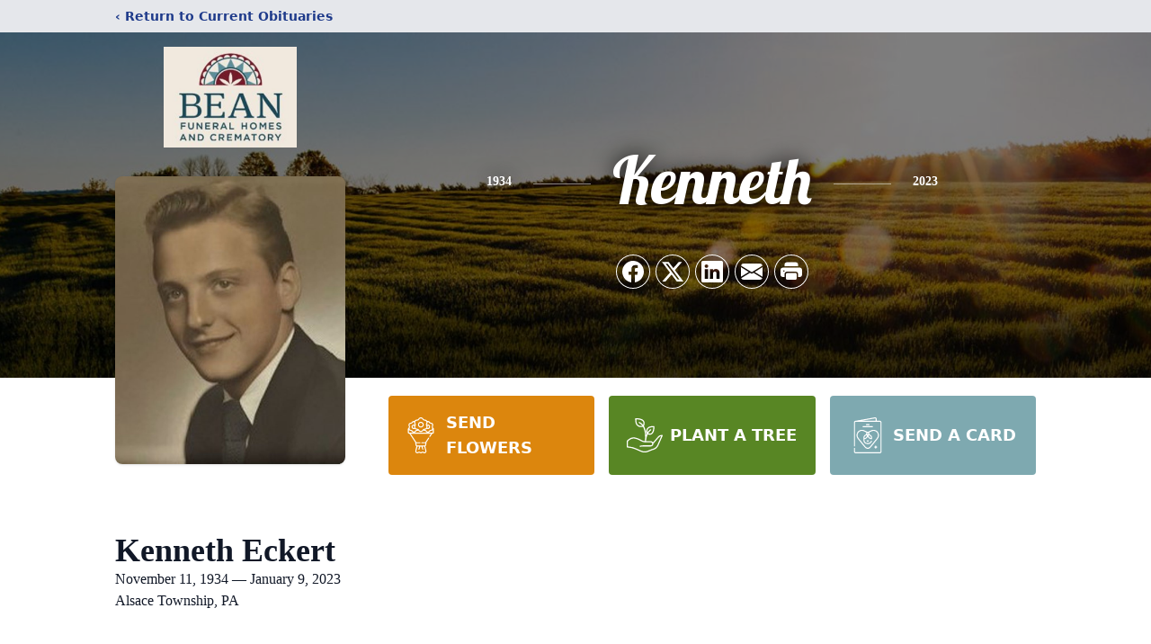

--- FILE ---
content_type: text/html; charset=utf-8
request_url: https://www.google.com/recaptcha/enterprise/anchor?ar=1&k=6Lf5HrwkAAAAAKv03A_HylKV9Dd8739LbKEOvhxb&co=aHR0cHM6Ly93d3cuYmVhbmZ1bmVyYWxob21lcy5jb206NDQz&hl=en&type=image&v=PoyoqOPhxBO7pBk68S4YbpHZ&theme=light&size=invisible&badge=bottomright&anchor-ms=20000&execute-ms=30000&cb=2m95mjlkr4ib
body_size: 48756
content:
<!DOCTYPE HTML><html dir="ltr" lang="en"><head><meta http-equiv="Content-Type" content="text/html; charset=UTF-8">
<meta http-equiv="X-UA-Compatible" content="IE=edge">
<title>reCAPTCHA</title>
<style type="text/css">
/* cyrillic-ext */
@font-face {
  font-family: 'Roboto';
  font-style: normal;
  font-weight: 400;
  font-stretch: 100%;
  src: url(//fonts.gstatic.com/s/roboto/v48/KFO7CnqEu92Fr1ME7kSn66aGLdTylUAMa3GUBHMdazTgWw.woff2) format('woff2');
  unicode-range: U+0460-052F, U+1C80-1C8A, U+20B4, U+2DE0-2DFF, U+A640-A69F, U+FE2E-FE2F;
}
/* cyrillic */
@font-face {
  font-family: 'Roboto';
  font-style: normal;
  font-weight: 400;
  font-stretch: 100%;
  src: url(//fonts.gstatic.com/s/roboto/v48/KFO7CnqEu92Fr1ME7kSn66aGLdTylUAMa3iUBHMdazTgWw.woff2) format('woff2');
  unicode-range: U+0301, U+0400-045F, U+0490-0491, U+04B0-04B1, U+2116;
}
/* greek-ext */
@font-face {
  font-family: 'Roboto';
  font-style: normal;
  font-weight: 400;
  font-stretch: 100%;
  src: url(//fonts.gstatic.com/s/roboto/v48/KFO7CnqEu92Fr1ME7kSn66aGLdTylUAMa3CUBHMdazTgWw.woff2) format('woff2');
  unicode-range: U+1F00-1FFF;
}
/* greek */
@font-face {
  font-family: 'Roboto';
  font-style: normal;
  font-weight: 400;
  font-stretch: 100%;
  src: url(//fonts.gstatic.com/s/roboto/v48/KFO7CnqEu92Fr1ME7kSn66aGLdTylUAMa3-UBHMdazTgWw.woff2) format('woff2');
  unicode-range: U+0370-0377, U+037A-037F, U+0384-038A, U+038C, U+038E-03A1, U+03A3-03FF;
}
/* math */
@font-face {
  font-family: 'Roboto';
  font-style: normal;
  font-weight: 400;
  font-stretch: 100%;
  src: url(//fonts.gstatic.com/s/roboto/v48/KFO7CnqEu92Fr1ME7kSn66aGLdTylUAMawCUBHMdazTgWw.woff2) format('woff2');
  unicode-range: U+0302-0303, U+0305, U+0307-0308, U+0310, U+0312, U+0315, U+031A, U+0326-0327, U+032C, U+032F-0330, U+0332-0333, U+0338, U+033A, U+0346, U+034D, U+0391-03A1, U+03A3-03A9, U+03B1-03C9, U+03D1, U+03D5-03D6, U+03F0-03F1, U+03F4-03F5, U+2016-2017, U+2034-2038, U+203C, U+2040, U+2043, U+2047, U+2050, U+2057, U+205F, U+2070-2071, U+2074-208E, U+2090-209C, U+20D0-20DC, U+20E1, U+20E5-20EF, U+2100-2112, U+2114-2115, U+2117-2121, U+2123-214F, U+2190, U+2192, U+2194-21AE, U+21B0-21E5, U+21F1-21F2, U+21F4-2211, U+2213-2214, U+2216-22FF, U+2308-230B, U+2310, U+2319, U+231C-2321, U+2336-237A, U+237C, U+2395, U+239B-23B7, U+23D0, U+23DC-23E1, U+2474-2475, U+25AF, U+25B3, U+25B7, U+25BD, U+25C1, U+25CA, U+25CC, U+25FB, U+266D-266F, U+27C0-27FF, U+2900-2AFF, U+2B0E-2B11, U+2B30-2B4C, U+2BFE, U+3030, U+FF5B, U+FF5D, U+1D400-1D7FF, U+1EE00-1EEFF;
}
/* symbols */
@font-face {
  font-family: 'Roboto';
  font-style: normal;
  font-weight: 400;
  font-stretch: 100%;
  src: url(//fonts.gstatic.com/s/roboto/v48/KFO7CnqEu92Fr1ME7kSn66aGLdTylUAMaxKUBHMdazTgWw.woff2) format('woff2');
  unicode-range: U+0001-000C, U+000E-001F, U+007F-009F, U+20DD-20E0, U+20E2-20E4, U+2150-218F, U+2190, U+2192, U+2194-2199, U+21AF, U+21E6-21F0, U+21F3, U+2218-2219, U+2299, U+22C4-22C6, U+2300-243F, U+2440-244A, U+2460-24FF, U+25A0-27BF, U+2800-28FF, U+2921-2922, U+2981, U+29BF, U+29EB, U+2B00-2BFF, U+4DC0-4DFF, U+FFF9-FFFB, U+10140-1018E, U+10190-1019C, U+101A0, U+101D0-101FD, U+102E0-102FB, U+10E60-10E7E, U+1D2C0-1D2D3, U+1D2E0-1D37F, U+1F000-1F0FF, U+1F100-1F1AD, U+1F1E6-1F1FF, U+1F30D-1F30F, U+1F315, U+1F31C, U+1F31E, U+1F320-1F32C, U+1F336, U+1F378, U+1F37D, U+1F382, U+1F393-1F39F, U+1F3A7-1F3A8, U+1F3AC-1F3AF, U+1F3C2, U+1F3C4-1F3C6, U+1F3CA-1F3CE, U+1F3D4-1F3E0, U+1F3ED, U+1F3F1-1F3F3, U+1F3F5-1F3F7, U+1F408, U+1F415, U+1F41F, U+1F426, U+1F43F, U+1F441-1F442, U+1F444, U+1F446-1F449, U+1F44C-1F44E, U+1F453, U+1F46A, U+1F47D, U+1F4A3, U+1F4B0, U+1F4B3, U+1F4B9, U+1F4BB, U+1F4BF, U+1F4C8-1F4CB, U+1F4D6, U+1F4DA, U+1F4DF, U+1F4E3-1F4E6, U+1F4EA-1F4ED, U+1F4F7, U+1F4F9-1F4FB, U+1F4FD-1F4FE, U+1F503, U+1F507-1F50B, U+1F50D, U+1F512-1F513, U+1F53E-1F54A, U+1F54F-1F5FA, U+1F610, U+1F650-1F67F, U+1F687, U+1F68D, U+1F691, U+1F694, U+1F698, U+1F6AD, U+1F6B2, U+1F6B9-1F6BA, U+1F6BC, U+1F6C6-1F6CF, U+1F6D3-1F6D7, U+1F6E0-1F6EA, U+1F6F0-1F6F3, U+1F6F7-1F6FC, U+1F700-1F7FF, U+1F800-1F80B, U+1F810-1F847, U+1F850-1F859, U+1F860-1F887, U+1F890-1F8AD, U+1F8B0-1F8BB, U+1F8C0-1F8C1, U+1F900-1F90B, U+1F93B, U+1F946, U+1F984, U+1F996, U+1F9E9, U+1FA00-1FA6F, U+1FA70-1FA7C, U+1FA80-1FA89, U+1FA8F-1FAC6, U+1FACE-1FADC, U+1FADF-1FAE9, U+1FAF0-1FAF8, U+1FB00-1FBFF;
}
/* vietnamese */
@font-face {
  font-family: 'Roboto';
  font-style: normal;
  font-weight: 400;
  font-stretch: 100%;
  src: url(//fonts.gstatic.com/s/roboto/v48/KFO7CnqEu92Fr1ME7kSn66aGLdTylUAMa3OUBHMdazTgWw.woff2) format('woff2');
  unicode-range: U+0102-0103, U+0110-0111, U+0128-0129, U+0168-0169, U+01A0-01A1, U+01AF-01B0, U+0300-0301, U+0303-0304, U+0308-0309, U+0323, U+0329, U+1EA0-1EF9, U+20AB;
}
/* latin-ext */
@font-face {
  font-family: 'Roboto';
  font-style: normal;
  font-weight: 400;
  font-stretch: 100%;
  src: url(//fonts.gstatic.com/s/roboto/v48/KFO7CnqEu92Fr1ME7kSn66aGLdTylUAMa3KUBHMdazTgWw.woff2) format('woff2');
  unicode-range: U+0100-02BA, U+02BD-02C5, U+02C7-02CC, U+02CE-02D7, U+02DD-02FF, U+0304, U+0308, U+0329, U+1D00-1DBF, U+1E00-1E9F, U+1EF2-1EFF, U+2020, U+20A0-20AB, U+20AD-20C0, U+2113, U+2C60-2C7F, U+A720-A7FF;
}
/* latin */
@font-face {
  font-family: 'Roboto';
  font-style: normal;
  font-weight: 400;
  font-stretch: 100%;
  src: url(//fonts.gstatic.com/s/roboto/v48/KFO7CnqEu92Fr1ME7kSn66aGLdTylUAMa3yUBHMdazQ.woff2) format('woff2');
  unicode-range: U+0000-00FF, U+0131, U+0152-0153, U+02BB-02BC, U+02C6, U+02DA, U+02DC, U+0304, U+0308, U+0329, U+2000-206F, U+20AC, U+2122, U+2191, U+2193, U+2212, U+2215, U+FEFF, U+FFFD;
}
/* cyrillic-ext */
@font-face {
  font-family: 'Roboto';
  font-style: normal;
  font-weight: 500;
  font-stretch: 100%;
  src: url(//fonts.gstatic.com/s/roboto/v48/KFO7CnqEu92Fr1ME7kSn66aGLdTylUAMa3GUBHMdazTgWw.woff2) format('woff2');
  unicode-range: U+0460-052F, U+1C80-1C8A, U+20B4, U+2DE0-2DFF, U+A640-A69F, U+FE2E-FE2F;
}
/* cyrillic */
@font-face {
  font-family: 'Roboto';
  font-style: normal;
  font-weight: 500;
  font-stretch: 100%;
  src: url(//fonts.gstatic.com/s/roboto/v48/KFO7CnqEu92Fr1ME7kSn66aGLdTylUAMa3iUBHMdazTgWw.woff2) format('woff2');
  unicode-range: U+0301, U+0400-045F, U+0490-0491, U+04B0-04B1, U+2116;
}
/* greek-ext */
@font-face {
  font-family: 'Roboto';
  font-style: normal;
  font-weight: 500;
  font-stretch: 100%;
  src: url(//fonts.gstatic.com/s/roboto/v48/KFO7CnqEu92Fr1ME7kSn66aGLdTylUAMa3CUBHMdazTgWw.woff2) format('woff2');
  unicode-range: U+1F00-1FFF;
}
/* greek */
@font-face {
  font-family: 'Roboto';
  font-style: normal;
  font-weight: 500;
  font-stretch: 100%;
  src: url(//fonts.gstatic.com/s/roboto/v48/KFO7CnqEu92Fr1ME7kSn66aGLdTylUAMa3-UBHMdazTgWw.woff2) format('woff2');
  unicode-range: U+0370-0377, U+037A-037F, U+0384-038A, U+038C, U+038E-03A1, U+03A3-03FF;
}
/* math */
@font-face {
  font-family: 'Roboto';
  font-style: normal;
  font-weight: 500;
  font-stretch: 100%;
  src: url(//fonts.gstatic.com/s/roboto/v48/KFO7CnqEu92Fr1ME7kSn66aGLdTylUAMawCUBHMdazTgWw.woff2) format('woff2');
  unicode-range: U+0302-0303, U+0305, U+0307-0308, U+0310, U+0312, U+0315, U+031A, U+0326-0327, U+032C, U+032F-0330, U+0332-0333, U+0338, U+033A, U+0346, U+034D, U+0391-03A1, U+03A3-03A9, U+03B1-03C9, U+03D1, U+03D5-03D6, U+03F0-03F1, U+03F4-03F5, U+2016-2017, U+2034-2038, U+203C, U+2040, U+2043, U+2047, U+2050, U+2057, U+205F, U+2070-2071, U+2074-208E, U+2090-209C, U+20D0-20DC, U+20E1, U+20E5-20EF, U+2100-2112, U+2114-2115, U+2117-2121, U+2123-214F, U+2190, U+2192, U+2194-21AE, U+21B0-21E5, U+21F1-21F2, U+21F4-2211, U+2213-2214, U+2216-22FF, U+2308-230B, U+2310, U+2319, U+231C-2321, U+2336-237A, U+237C, U+2395, U+239B-23B7, U+23D0, U+23DC-23E1, U+2474-2475, U+25AF, U+25B3, U+25B7, U+25BD, U+25C1, U+25CA, U+25CC, U+25FB, U+266D-266F, U+27C0-27FF, U+2900-2AFF, U+2B0E-2B11, U+2B30-2B4C, U+2BFE, U+3030, U+FF5B, U+FF5D, U+1D400-1D7FF, U+1EE00-1EEFF;
}
/* symbols */
@font-face {
  font-family: 'Roboto';
  font-style: normal;
  font-weight: 500;
  font-stretch: 100%;
  src: url(//fonts.gstatic.com/s/roboto/v48/KFO7CnqEu92Fr1ME7kSn66aGLdTylUAMaxKUBHMdazTgWw.woff2) format('woff2');
  unicode-range: U+0001-000C, U+000E-001F, U+007F-009F, U+20DD-20E0, U+20E2-20E4, U+2150-218F, U+2190, U+2192, U+2194-2199, U+21AF, U+21E6-21F0, U+21F3, U+2218-2219, U+2299, U+22C4-22C6, U+2300-243F, U+2440-244A, U+2460-24FF, U+25A0-27BF, U+2800-28FF, U+2921-2922, U+2981, U+29BF, U+29EB, U+2B00-2BFF, U+4DC0-4DFF, U+FFF9-FFFB, U+10140-1018E, U+10190-1019C, U+101A0, U+101D0-101FD, U+102E0-102FB, U+10E60-10E7E, U+1D2C0-1D2D3, U+1D2E0-1D37F, U+1F000-1F0FF, U+1F100-1F1AD, U+1F1E6-1F1FF, U+1F30D-1F30F, U+1F315, U+1F31C, U+1F31E, U+1F320-1F32C, U+1F336, U+1F378, U+1F37D, U+1F382, U+1F393-1F39F, U+1F3A7-1F3A8, U+1F3AC-1F3AF, U+1F3C2, U+1F3C4-1F3C6, U+1F3CA-1F3CE, U+1F3D4-1F3E0, U+1F3ED, U+1F3F1-1F3F3, U+1F3F5-1F3F7, U+1F408, U+1F415, U+1F41F, U+1F426, U+1F43F, U+1F441-1F442, U+1F444, U+1F446-1F449, U+1F44C-1F44E, U+1F453, U+1F46A, U+1F47D, U+1F4A3, U+1F4B0, U+1F4B3, U+1F4B9, U+1F4BB, U+1F4BF, U+1F4C8-1F4CB, U+1F4D6, U+1F4DA, U+1F4DF, U+1F4E3-1F4E6, U+1F4EA-1F4ED, U+1F4F7, U+1F4F9-1F4FB, U+1F4FD-1F4FE, U+1F503, U+1F507-1F50B, U+1F50D, U+1F512-1F513, U+1F53E-1F54A, U+1F54F-1F5FA, U+1F610, U+1F650-1F67F, U+1F687, U+1F68D, U+1F691, U+1F694, U+1F698, U+1F6AD, U+1F6B2, U+1F6B9-1F6BA, U+1F6BC, U+1F6C6-1F6CF, U+1F6D3-1F6D7, U+1F6E0-1F6EA, U+1F6F0-1F6F3, U+1F6F7-1F6FC, U+1F700-1F7FF, U+1F800-1F80B, U+1F810-1F847, U+1F850-1F859, U+1F860-1F887, U+1F890-1F8AD, U+1F8B0-1F8BB, U+1F8C0-1F8C1, U+1F900-1F90B, U+1F93B, U+1F946, U+1F984, U+1F996, U+1F9E9, U+1FA00-1FA6F, U+1FA70-1FA7C, U+1FA80-1FA89, U+1FA8F-1FAC6, U+1FACE-1FADC, U+1FADF-1FAE9, U+1FAF0-1FAF8, U+1FB00-1FBFF;
}
/* vietnamese */
@font-face {
  font-family: 'Roboto';
  font-style: normal;
  font-weight: 500;
  font-stretch: 100%;
  src: url(//fonts.gstatic.com/s/roboto/v48/KFO7CnqEu92Fr1ME7kSn66aGLdTylUAMa3OUBHMdazTgWw.woff2) format('woff2');
  unicode-range: U+0102-0103, U+0110-0111, U+0128-0129, U+0168-0169, U+01A0-01A1, U+01AF-01B0, U+0300-0301, U+0303-0304, U+0308-0309, U+0323, U+0329, U+1EA0-1EF9, U+20AB;
}
/* latin-ext */
@font-face {
  font-family: 'Roboto';
  font-style: normal;
  font-weight: 500;
  font-stretch: 100%;
  src: url(//fonts.gstatic.com/s/roboto/v48/KFO7CnqEu92Fr1ME7kSn66aGLdTylUAMa3KUBHMdazTgWw.woff2) format('woff2');
  unicode-range: U+0100-02BA, U+02BD-02C5, U+02C7-02CC, U+02CE-02D7, U+02DD-02FF, U+0304, U+0308, U+0329, U+1D00-1DBF, U+1E00-1E9F, U+1EF2-1EFF, U+2020, U+20A0-20AB, U+20AD-20C0, U+2113, U+2C60-2C7F, U+A720-A7FF;
}
/* latin */
@font-face {
  font-family: 'Roboto';
  font-style: normal;
  font-weight: 500;
  font-stretch: 100%;
  src: url(//fonts.gstatic.com/s/roboto/v48/KFO7CnqEu92Fr1ME7kSn66aGLdTylUAMa3yUBHMdazQ.woff2) format('woff2');
  unicode-range: U+0000-00FF, U+0131, U+0152-0153, U+02BB-02BC, U+02C6, U+02DA, U+02DC, U+0304, U+0308, U+0329, U+2000-206F, U+20AC, U+2122, U+2191, U+2193, U+2212, U+2215, U+FEFF, U+FFFD;
}
/* cyrillic-ext */
@font-face {
  font-family: 'Roboto';
  font-style: normal;
  font-weight: 900;
  font-stretch: 100%;
  src: url(//fonts.gstatic.com/s/roboto/v48/KFO7CnqEu92Fr1ME7kSn66aGLdTylUAMa3GUBHMdazTgWw.woff2) format('woff2');
  unicode-range: U+0460-052F, U+1C80-1C8A, U+20B4, U+2DE0-2DFF, U+A640-A69F, U+FE2E-FE2F;
}
/* cyrillic */
@font-face {
  font-family: 'Roboto';
  font-style: normal;
  font-weight: 900;
  font-stretch: 100%;
  src: url(//fonts.gstatic.com/s/roboto/v48/KFO7CnqEu92Fr1ME7kSn66aGLdTylUAMa3iUBHMdazTgWw.woff2) format('woff2');
  unicode-range: U+0301, U+0400-045F, U+0490-0491, U+04B0-04B1, U+2116;
}
/* greek-ext */
@font-face {
  font-family: 'Roboto';
  font-style: normal;
  font-weight: 900;
  font-stretch: 100%;
  src: url(//fonts.gstatic.com/s/roboto/v48/KFO7CnqEu92Fr1ME7kSn66aGLdTylUAMa3CUBHMdazTgWw.woff2) format('woff2');
  unicode-range: U+1F00-1FFF;
}
/* greek */
@font-face {
  font-family: 'Roboto';
  font-style: normal;
  font-weight: 900;
  font-stretch: 100%;
  src: url(//fonts.gstatic.com/s/roboto/v48/KFO7CnqEu92Fr1ME7kSn66aGLdTylUAMa3-UBHMdazTgWw.woff2) format('woff2');
  unicode-range: U+0370-0377, U+037A-037F, U+0384-038A, U+038C, U+038E-03A1, U+03A3-03FF;
}
/* math */
@font-face {
  font-family: 'Roboto';
  font-style: normal;
  font-weight: 900;
  font-stretch: 100%;
  src: url(//fonts.gstatic.com/s/roboto/v48/KFO7CnqEu92Fr1ME7kSn66aGLdTylUAMawCUBHMdazTgWw.woff2) format('woff2');
  unicode-range: U+0302-0303, U+0305, U+0307-0308, U+0310, U+0312, U+0315, U+031A, U+0326-0327, U+032C, U+032F-0330, U+0332-0333, U+0338, U+033A, U+0346, U+034D, U+0391-03A1, U+03A3-03A9, U+03B1-03C9, U+03D1, U+03D5-03D6, U+03F0-03F1, U+03F4-03F5, U+2016-2017, U+2034-2038, U+203C, U+2040, U+2043, U+2047, U+2050, U+2057, U+205F, U+2070-2071, U+2074-208E, U+2090-209C, U+20D0-20DC, U+20E1, U+20E5-20EF, U+2100-2112, U+2114-2115, U+2117-2121, U+2123-214F, U+2190, U+2192, U+2194-21AE, U+21B0-21E5, U+21F1-21F2, U+21F4-2211, U+2213-2214, U+2216-22FF, U+2308-230B, U+2310, U+2319, U+231C-2321, U+2336-237A, U+237C, U+2395, U+239B-23B7, U+23D0, U+23DC-23E1, U+2474-2475, U+25AF, U+25B3, U+25B7, U+25BD, U+25C1, U+25CA, U+25CC, U+25FB, U+266D-266F, U+27C0-27FF, U+2900-2AFF, U+2B0E-2B11, U+2B30-2B4C, U+2BFE, U+3030, U+FF5B, U+FF5D, U+1D400-1D7FF, U+1EE00-1EEFF;
}
/* symbols */
@font-face {
  font-family: 'Roboto';
  font-style: normal;
  font-weight: 900;
  font-stretch: 100%;
  src: url(//fonts.gstatic.com/s/roboto/v48/KFO7CnqEu92Fr1ME7kSn66aGLdTylUAMaxKUBHMdazTgWw.woff2) format('woff2');
  unicode-range: U+0001-000C, U+000E-001F, U+007F-009F, U+20DD-20E0, U+20E2-20E4, U+2150-218F, U+2190, U+2192, U+2194-2199, U+21AF, U+21E6-21F0, U+21F3, U+2218-2219, U+2299, U+22C4-22C6, U+2300-243F, U+2440-244A, U+2460-24FF, U+25A0-27BF, U+2800-28FF, U+2921-2922, U+2981, U+29BF, U+29EB, U+2B00-2BFF, U+4DC0-4DFF, U+FFF9-FFFB, U+10140-1018E, U+10190-1019C, U+101A0, U+101D0-101FD, U+102E0-102FB, U+10E60-10E7E, U+1D2C0-1D2D3, U+1D2E0-1D37F, U+1F000-1F0FF, U+1F100-1F1AD, U+1F1E6-1F1FF, U+1F30D-1F30F, U+1F315, U+1F31C, U+1F31E, U+1F320-1F32C, U+1F336, U+1F378, U+1F37D, U+1F382, U+1F393-1F39F, U+1F3A7-1F3A8, U+1F3AC-1F3AF, U+1F3C2, U+1F3C4-1F3C6, U+1F3CA-1F3CE, U+1F3D4-1F3E0, U+1F3ED, U+1F3F1-1F3F3, U+1F3F5-1F3F7, U+1F408, U+1F415, U+1F41F, U+1F426, U+1F43F, U+1F441-1F442, U+1F444, U+1F446-1F449, U+1F44C-1F44E, U+1F453, U+1F46A, U+1F47D, U+1F4A3, U+1F4B0, U+1F4B3, U+1F4B9, U+1F4BB, U+1F4BF, U+1F4C8-1F4CB, U+1F4D6, U+1F4DA, U+1F4DF, U+1F4E3-1F4E6, U+1F4EA-1F4ED, U+1F4F7, U+1F4F9-1F4FB, U+1F4FD-1F4FE, U+1F503, U+1F507-1F50B, U+1F50D, U+1F512-1F513, U+1F53E-1F54A, U+1F54F-1F5FA, U+1F610, U+1F650-1F67F, U+1F687, U+1F68D, U+1F691, U+1F694, U+1F698, U+1F6AD, U+1F6B2, U+1F6B9-1F6BA, U+1F6BC, U+1F6C6-1F6CF, U+1F6D3-1F6D7, U+1F6E0-1F6EA, U+1F6F0-1F6F3, U+1F6F7-1F6FC, U+1F700-1F7FF, U+1F800-1F80B, U+1F810-1F847, U+1F850-1F859, U+1F860-1F887, U+1F890-1F8AD, U+1F8B0-1F8BB, U+1F8C0-1F8C1, U+1F900-1F90B, U+1F93B, U+1F946, U+1F984, U+1F996, U+1F9E9, U+1FA00-1FA6F, U+1FA70-1FA7C, U+1FA80-1FA89, U+1FA8F-1FAC6, U+1FACE-1FADC, U+1FADF-1FAE9, U+1FAF0-1FAF8, U+1FB00-1FBFF;
}
/* vietnamese */
@font-face {
  font-family: 'Roboto';
  font-style: normal;
  font-weight: 900;
  font-stretch: 100%;
  src: url(//fonts.gstatic.com/s/roboto/v48/KFO7CnqEu92Fr1ME7kSn66aGLdTylUAMa3OUBHMdazTgWw.woff2) format('woff2');
  unicode-range: U+0102-0103, U+0110-0111, U+0128-0129, U+0168-0169, U+01A0-01A1, U+01AF-01B0, U+0300-0301, U+0303-0304, U+0308-0309, U+0323, U+0329, U+1EA0-1EF9, U+20AB;
}
/* latin-ext */
@font-face {
  font-family: 'Roboto';
  font-style: normal;
  font-weight: 900;
  font-stretch: 100%;
  src: url(//fonts.gstatic.com/s/roboto/v48/KFO7CnqEu92Fr1ME7kSn66aGLdTylUAMa3KUBHMdazTgWw.woff2) format('woff2');
  unicode-range: U+0100-02BA, U+02BD-02C5, U+02C7-02CC, U+02CE-02D7, U+02DD-02FF, U+0304, U+0308, U+0329, U+1D00-1DBF, U+1E00-1E9F, U+1EF2-1EFF, U+2020, U+20A0-20AB, U+20AD-20C0, U+2113, U+2C60-2C7F, U+A720-A7FF;
}
/* latin */
@font-face {
  font-family: 'Roboto';
  font-style: normal;
  font-weight: 900;
  font-stretch: 100%;
  src: url(//fonts.gstatic.com/s/roboto/v48/KFO7CnqEu92Fr1ME7kSn66aGLdTylUAMa3yUBHMdazQ.woff2) format('woff2');
  unicode-range: U+0000-00FF, U+0131, U+0152-0153, U+02BB-02BC, U+02C6, U+02DA, U+02DC, U+0304, U+0308, U+0329, U+2000-206F, U+20AC, U+2122, U+2191, U+2193, U+2212, U+2215, U+FEFF, U+FFFD;
}

</style>
<link rel="stylesheet" type="text/css" href="https://www.gstatic.com/recaptcha/releases/PoyoqOPhxBO7pBk68S4YbpHZ/styles__ltr.css">
<script nonce="w2mvlbAPu2BWl-0AM-o_rg" type="text/javascript">window['__recaptcha_api'] = 'https://www.google.com/recaptcha/enterprise/';</script>
<script type="text/javascript" src="https://www.gstatic.com/recaptcha/releases/PoyoqOPhxBO7pBk68S4YbpHZ/recaptcha__en.js" nonce="w2mvlbAPu2BWl-0AM-o_rg">
      
    </script></head>
<body><div id="rc-anchor-alert" class="rc-anchor-alert"></div>
<input type="hidden" id="recaptcha-token" value="[base64]">
<script type="text/javascript" nonce="w2mvlbAPu2BWl-0AM-o_rg">
      recaptcha.anchor.Main.init("[\x22ainput\x22,[\x22bgdata\x22,\x22\x22,\[base64]/[base64]/MjU1Ong/[base64]/[base64]/[base64]/[base64]/[base64]/[base64]/[base64]/[base64]/[base64]/[base64]/[base64]/[base64]/[base64]/[base64]/[base64]\\u003d\x22,\[base64]\\u003d\x22,\x22wrB8fsOVU8K0YAzDthIpw7ZAw7jDnMK1NMOASRcaw53CsGlNw7/DuMO0wp/CinklXTfCkMKgw7ZgEHh5FcKRGgl9w5h/wokdQ13DlcOHHcO3wphJw7VUwp47w4lEwrADw7fCs23CqHsuLcOOGxcRZ8OSJcORDxHCgQgfMGN7Kxo7L8KKwo1kw50EwoHDksODIcK7KMODw5TCmcOJSWDDkMKPw53Dih4qwqR4w7/Cu8KOCMKwAMOiCxZqwohUS8OpNEsHwrzDjAzDqlZYwqR+PB3DlMKHNUxbHBPDksOywocrE8Kiw4/CiMOfw7jDkxMiSH3CnMKGwrzDgVAfwo3DvsOnwrg5wrvDvMK0wrjCs8K8dhouwrLCk3XDpl4Gwo/[base64]/DkWczw6HCrz5SJsOCwqUwwrRNFsKLw57CuMOWLsK5wqbDph3CrBDCgibDq8KHNTUFwp1vSV8QwqDDskwfBgvCpMKvD8KHNl/DosOUcsOjTMK2QlvDojXCnsOteVsZYMOOY8KVwo3Dr2/DjWsDwrrDgsOjY8Oxw7XCgUfDmcO0w7XDsMKQHsOKwrXDsT9Lw7RiF8Ktw5fDiV1WfX3DvD9Tw7/CsMKcYsOlw6vDp8KOGMKKw7pvXMOgVMKkMcK5PnIwwrB3wq9uwrV4wofDlk92wqhBc2DCmlw3wpDDhMOELjgBb1lnRzLDgMO+wq3Dsgl2w7cwMS5tEkBswq0tbFw2MWYbFF/[base64]/DgmMVHDjDtcOKwp4tw4TCvsOJw7jDh3nCrBsUGlksPMOAwrp7XMOrw4PChsK2XsK/HcKBwpY9wo/DvEjCtcKnUEpmLSDDicKANsOuwqvDu8KmRCPChzDDl39GwrfCoMOjw5okwpPCtnjDmVTDpAF/[base64]/CuXQhwokLwp/CpcOqwrDDmEzDpMOCN8KFwqzCuxxKYU4FCAbCmsKdwrFdw7ZswocDHsKoDsKNwo7DgCXCmxw/w6sIT0bDpsKzwqh0QHJBFcKjwq06UsO1YBZrw5QNwoBUXy/DgMO2woXCgcOSATRswq/DpMKowqrDjTTDjHTDo3nClcOcw44Gw6AMw5HDoyDCnwQ1wocfOQXDvsKNESbDpsKlHhXCm8ObU8K1SiLDo8KVwrvCjGEPG8OMwpnCiikPw7Vjw73DtgEzw68zSBItVcOowrV2w5AWw5wZNHF/w48rwphpan0CBsK3wrbDsGwdw596eUs3YF3Cv8KIw7FrOMOVcsKld8O/E8K8wrbCqT8tw5fDg8KKNMKZwrBKCsOnDitRDlUSwqdkwp5rO8OnCn3DiwRPBMOLwrbDi8Kvw5MkRSbDhcOqCWJsLMK7wqbCrsO0w7TDiMOKw5bCosO1w4TDhgxTRMOqwrUfWH9Xw77Dq13Cv8Ozw5XCocOHdsOiw7/CkMKlwo7Djhl0wqR0QcOVwoslwo5hw6XDosKhC0rCjQvCsCtWw4QSM8OVwrPDgMKSfsOpw7XCusKHwrRhDyvCisKSwq/CrMO1Q3rDv3tdwrPDpmkAw5jChlfCmkVCOnhZRsKUFB1+ABbDiXrDtcOSwqDCj8KIKV/DiGrCti1hDADDlsKPw65Dw5wCwpV/[base64]/CrsKuO8OLQA/DpsOJLHR7EE0/dMOuBFEiw75bVMO3w5DCh3JiB1HCnyzCiC8lY8KBwqZUVmoZQw7Co8KPw54oJMKUQcOySxpqw7hGw6/CgjrCuMK8w7PDs8KBw4fDozwGwpPDsxBpwojDlcKuH8KRw6rCosOBZ0jDkMOea8K/dMKrw6pTH8OtUHjDp8KmGxzDgMKjwqTDusOJasK/w5rDiAPCkcKeWcO7wp4UDjrDh8OoGMO/[base64]/Dv0/DhcKHw7HClcKcwqzDiMKaIMO+Z8O4A8OKw5JbwodLw691w6vDisKDw4gvWcKnQ3PCmB3CkhzDlsKGwpjCqVLCk8Kvdy1/dD7CuwfDgsOpWMK7T2XCo8K5BWgYUsO7XWPCgsKJHsOawrpBQG4zw6vDs8OrwpvDth4swq7DtcKJKcKRdMO5QhfDgmp1dn/Dg3fCgFXDnAs2wpNyNcOzw4AHFMOoQcKePMOSwoJrDTXDgsK6w4BgOsOGwpt/wp3Cp0hWw5fDui9Zf357EAPCgcOlw4dWwo/Dk8O5w7FUw6zDqhYNw5oBTcKtesORasKFwpjCq8KIERLDkUYUwpoMwqUQwroZw4lGLsOGw5bCiTEaHsOyJGnDssKSMm7DtEY5RE/DsAjDlEbDqsKVwplhwq5eIwjDqT0JwqXCncOEw5BqZcKyPRPDvx/Cm8OVw4VOSMO1w4pIdMOWwonCh8Kow63DnsKyw51Sw5cbRsOSwp0HwpjCtjxgMcKIw6/CiQJVwq/CjcO9JFRfw4pSw6PCucOowooCKsO3wrUSwpTDksOTCsKFJcOaw7goKhTCj8Odw4hHAxfDsGrCqnkmw4XCqEMXwo/ChcOIFMK+Fhs9w5rDpsKLD3rDr8OkB1rDjQ/DjCvDqD8Oe8OTF8K9SMOewo1Lw6oXwrDDq8KJwrLCoxbDjcOzwrIbw7TCm2/DlXISEA0/RzzCh8Kcw58JJcO6w5tPwpA0w58eKsK/wrLClMO5YW8oCcOjw498w5XCjCdKFMOAbFrCtcO2HcKHZsOzw7RMw7hNRMKEDMK4HcOuw7DDi8Kqw6vCk8OrIgTCqcOuwoEAw4/[base64]/CmDDCnUrDphvDrzspworCuMKfJH4+wq05w4zCi8Ovwo04EMKBbsOaw4wEwqwla8KYw7zDjcOvw4Z7JcOQUTTDp23DhcKaBg7DiQEYJMO7wq5fw4/CjMKwEhXCihsGAcKOOcKaDTM8w6RxL8OuI8KOa8Ouwr5Vwox3XcObw6RYIExSwq1wUsKIwplOw7hPw53CrQJOM8OXw4cuw44OwqXCgMKzwozClMOabMKbQD00w7BFQcO8wqzCsSjCgsKpwpLCgcKXCR/DqjXCiMKCSsONCW85EB8yw5jDpsKKw58lwqo5w4UVw5MxKUZFR2E/wo3CjVNuHsOzwq7CuMKwVw/DicKKChU2wqYaNMKMwrnCksKjw4RrEXgKwo5yWMOmJh3DucK1wpYAw7vDi8OoJcK+I8OgcMOhB8K0w6PDpcOgwqHDgw3CjcOKSMKVwroTWy/DiwPCi8Khw7XCncKbw4DCpUfChMK0wot4VMKhQ8K4SWQzwq5Bw5Y1RGI/KsOeXCXDmzPCtsOqcjbDkirCkVdZFcOgwrTDmMKFw4p8wr8hwot0AsO1D8KzFMK4wqkEJ8K/[base64]/[base64]/[base64]/DpW1yRsKJRDpxw4DDvMKIw5vDr8KkwrXCiMKCw591GsKQwqdTwprDtcKSQ2sew77Di8KewqTCvMKnRcKKw7AVKVM7w7Y+woxrDUpVw4k/B8Klwp8pDzXDqSNdV3TCo8Kxw4bDkcOBw4JZERvCnhDDsh/[base64]/DmsO+dMKwKMOBwpzCvsOZeRLCk0Bww5PDqsO7wqrCo8KCRi3DlVnDjsOgwpAwMw3CtMKuwqnCpsKdG8ORw51+GCXCkmJMC0rDvsOMDgfCvlbDjwx3wrhxQw/CtlItw53DtQxywqHCn8O5w5LCtxrDmMOQw5JEwoXCiMOow4w/[base64]/DiMK1asKgw7HCmjVEwphlJsOfwpYWLXXDuhZhSMOgwq3DmsOqworCtgx8wok9BRfCuhbCkmfChcOESCJuw6bDqMOgwrzDg8KfwrHDksOgOxLCvMORw6LDtXwrwrHCoFfDqsOHc8K3wqPCgsKBWS7DjWjDusKkIMKnw7/CrWBCwqHCu8Ogw6soB8KnOhzCkcKAbAB+w6bCjkV2A8OKw4JrO8KVwqVewqkSwpUawrA7KcKpw7nCosOMwr/[base64]/Cr1/DlMKqwrLDvGZJb8KYbjbDpgTCrsOVwohMSBfCkcKZal4kPBPDv8Oiwo5yw6rDpsK5w7DCv8OfwpzCpDHCsUcuDV9Aw7LDocOVCC/ChcOMwqRhwr/DrsOYwojDnMKzwqzDoMOMwpHCmcOSNMKJbsOowrDCgSInw5LCsiBpJMOyCwEjMsO6w5t3wpdEw5bCosO/PV5wwpQsc8KKwp9fw7vCn1TCg3nDtnI+wp3Dmwt3w55zGWLCm2jDlsO1EsOuRwoPeMK8SsOuFW/DignCq8KrQg7Ct8OnwpXCvzkNdMK9N8OPw6EFQcO4w4nCmyg3w7HCuMOBDz3DsQnDp8KNw5fCjQfDiUt8XMKVLwPCl37CqMKJw5AHY8KATBg9ZcK/w4bCsRfDksKcKMOZw43Ds8KlwokFVC3CtBnDhX1CwqRHw6nDlsKNw6LCp8KVw4XDpwBARcKPfFAuNRnDhVgrw4bDo3/DthHCjcOQwpAxw4xdHsOFccOmccO6w7F0QRTDmMK1w4tSZMOIWhzDqsK1wqTDv8OwezvCkAEtbMKPw4zCn1DCgXPCmzjCosKFMsOhw5ZgIcOyd0o4LMORw6nDkcKowp8se2bDlMOmw6/CpT3CkgXDiAQfZsOtW8O7wq7Ck8OgwqXDmy/Dm8K2Q8KuLkTDoMKawpMJSlvDgwLDgsKNeQdQw7NPw4F1w5dKw4jCmcOHY8O1w4PDscO2czwowro4w51FbMOsK1pJwrZqwpHClcOPUgZ1a8OvwpDCr8OhwoDCuhc7IMO3FsKndQMlSkvCn1YGw5/DgMOdwpfCiMKUw6fDocKUwpZowonDhioEwpsOL0RXWcKpw6fDsALCoFvCtCNEw77Cv8KLDEXCkBJmcmfCi0/Co0YkwqxGw7vDqMKSw63DvUnDmsKqw77CmsO2w5tQFcOKB8O0Mi5xHlAva8Kdw4lSwrB/wqgMw4d1w4FYw7Qnw53DnMOBDQVYwpooRSPDvMKVP8Kzw7TCl8KWO8OmUQXDnDzDiMKUfgLCksKQwrrCs8O3JcOdKcOSIMKIEj/Di8KCFzNqw7EEFsOCw4xfwoLDtcKOaRBDwqoQeMKJXMOiDzbDh0PDosKPAcKFScOxdsOdR3cUwrcNwqN5wr9rRsOUw5/Cj2/DoMOZw7bCl8K0w5DClMKBw6fCs8Oyw5vDmRNICyQVUcK4wpRJfGrDkmPDk2jCosOHMsKpw6M/[base64]/Dtx/CgTHCtk9RPVPDn2nCmQ7CvsOeLcKdIH8HIyzCuMO0dy7Do8Osw67Cj8OeLWxowqDDg1DDs8K5wqpkw5QsUsKRI8KhQ8KTPyXDumDCocKwFHh5wq1Vwph2w5/Djlc9bGsZH8ONw4NoSBbCgcKydMK7F8KRw7ddw4PDnCrCiGHCoSLDuMKlecKDC1pfGGIAJsOCJsOyRcKgP1QmwpLCjVvDosKLV8KpwrvDpsO2wp4yF8KAwo/CvnvCocKhwqzDqlQrwptGwqjDvsK+w7HDi2TDlQA9wrLCo8KBw74FwprDqm8pwrHClmxrE8ODE8Ovw4FAw7dIw6DDr8OSIAYFw6tgw7PCoEPDjVXDsH/Cg2wzw6ddb8KdfDvDjwIWf0BXTMKCwqDCsChHw7nDlsO7w6rDgmVZGGtpw5LDtH/CgkAlKVlKTMKBwokWVsOEw6LDlidWKcOSwpvCrcKjccO/AsOMwptETsKxJiwIWMOJw7jCicKWwqd+w5gWYyrCtTvDksK4w6jDtMOaFB5/dEEACEPDkEjCkwHDrylUwpbCpiPCo2zCvMK0w4QAwroGNG1lMcORw6/Dpy4WwqvCjBFGwrjCn0EBw5cuw7Frw7suwrzCvMKFBsOrwpR8SWtvwonDqCPCusK/Yl9twqvClj8XE8OYJA16MBpaFsO5wrHDpMOMU8K/wprDmSXDiSrCmAQVw5/Cvw7DizvDncOweQV4w7TDikfDn2bCi8OxfwgfJcKzwql8cCbDlsKmwovDmcKIVMK2wrseZV4NEnTDu37CvsOrTMKieT/Dr2p5V8Oaw48tw6ogwpTCkMO4wr/CuMKwO8ObbjvDscOlwpfChVM6wr4cVsOyw5pKXsOiKQrDtE/CpSMGD8K9UnzDvsOuwrvCoCnDpzfClcKpY0l4wo7CuAjDlFvCkhJdAMKqH8OfCUDDt8KGwo/DuMKOJxTCk00MGMOHM8ODwo84w5zCgsOedsKTw7rCliHCnhLClUkhdMK9WQMgw5fCvSBwU8KowqDCsCHDgy4yw7BvwokEVBLClnbDj3fDjDHDkHTDszfChsOKwqwqwrV7wpzCsTpPwrJgw6bChDvClMOAw6DDgMOePcOQwqd8ICdcwozClMOgw7M/w53CiMKyQXfCvB7DhhXCgMOBUcKew5NFw7UHw6J/[base64]/Dp8OPBDXDm8Otb8OmCsK8woYQw6IswqnCt8O8w5F8woHDhMKLwpwjwoPCs2zCtitdwog0wo1Rw6XDjS9DVsKWw7PDlsOeTEsWX8KMw7Ngw4HChHgZwrHDm8OswovCpsKewqjCnsKfHsKNwplDwrwDwq1Fw5HCpyoyw7/CvyPDvEHCowx5ScO0wqtvw6YJEcOuwoTDlsKhcQLDvwMicl/CgsOhCsOgwpPDmB3Cjl8ie8K7wqtsw7FULjU5w5TDtsKTYMOQDsKdwqlfwozDjWzDpMKbIBbDmQzCocO/[base64]/[base64]/TygbSAVlwonDqEEhLnlUwqZEw5cVw5zDvz5baBxFKSHCu8Kkw4Z/dRtDb8OEwobCvTfDjcO+V3fDjxUFCCVnw7/[base64]/[base64]/w4JNw4M8VCnCgsKnYho5GTbCtXbDqMKTw5rCu8Orw4jCmcOOTMOAwonDiRrDnj3DlmIHwrHDpMKiQ8OkBMKQBGEdwpYfwpEOLhfDuRFRw6bChDbCmFx9wqHDgh/[base64]/DnsK3FgFZw5fDpsKJw5QeW8OCw73CnS3Cm8ODw4MOw5DCu8KJwoPCoMO/wpHDmsKuwpRcw47Ds8OJVkoEUMKAw6DDgsONw4crNWYowqUgH0XDuwPCucO0wo3DtcOwZsKpcFDDuC4Iw408w5tewpjCvQzDqcOjUhHDp0HDhcOgwrHDpQPDtG7CgMONwotyHjXCskoSwrhbw7BiwoZ/JMOMFDpXw7rCoMKdw4LCtzzCoC3CkkPCo0PClRt9WcOnR3sSPcOSwprDtXBnw6nCv1XCt8KjLsOmHFfDi8Orw4fCmx/[base64]/DqH02w57Cj8OmbmRxw4sfwqBEw6TDhcOVw4/Dv8KgPixBw65swpVOOVHCl8KLwrADwp5KwolwZTDDpsKbBAkcVWzClMKgS8OGwovDrMOHbMKaw4A9fMKOwpsUwrHCjcKpUHkewrkFw6dUwocHw7vDusKWcsKowq55JlLCgGZYwpIdcUACwrcowqbCtsOrwqHCksKYw4Qlw4N/AlXCu8KuwrPDpj/CuMOHc8ORw7zCh8K4D8KRB8OqVwjCocKwVFbCg8KiC8OVRE7ChcOdWcOpw7hUZ8KDw5XCtV1rwrk2Tg8HwpLDgHnDlMKDwpHDo8KOHSNZw7/[base64]/CnAM2QMKJc0gOw7slwqzDlsOcO8O7bsKRw4gHwpTDlsOBwrjDvVEwXMOTw6Afw6LCtwR6wp7DniTCjcOYwoh+wqzDszHDnQM7w4ZYRsKBw4rCr3TCj8KBwrTDlcKEw64pFMKdwrovFMOmW8KDTsOXwpDDrRRMw5d6XhwlNW4WdRPDoMOicjzDnMKpbMOhw4/DnDnDkMOqLUwFJcK7WSsnXcOeCw3DmjkrGMKXw7XCjcKeHFXDpGXDmcOFwqLCvcKuO8KCw4rCow3CksO/w6Zqwr1uFijDom8GwptRw4pFBmJcwqLCjcKFFMOecnbDhExpwqvDicOAwpjDjAdZw4/[base64]/Do0dtO8KGfcO4fcOcwo4Iw4TDusO9byXCkjjCjhLCq13Crh7DtFnDplTCrsKMQ8KpNMKgQ8KwWlDChCJAwr7Ch3EvCV8BAinDoVrCojTCgcKQekBDwpxYwrFYwp3DjMO2eE00w4nCvMO8wpLClsKVwr/[base64]/[base64]/[base64]/DiTDCssKHwoHCpMKtw40QfsOIcsONw6zDqwTCv1vDmRPDrT/DgkjCtsO/w5M/wo5hw4RbYzvCosOKwp/DkMKIw47CklzDs8Kzw5dMCygbwr4Fw4kEDSXCssOBw5EAwrFgKEnCr8O4RMKDOQF7wq5yahDChsObwq3DmMOtfHTCkQHCrsOTesKnK8Oyw5TCnMOIHURHwr7CvMKlDcKdGzPDul3CpMO3w4AfInHDrgjCtMOuw6DDuFNlSMOqw5gkw4EXwoglSDFhAh4yw6/[base64]/DohzCoMKNBMO9A8KAw7omw7/CjionRMKPw7URwqxEwrN1w61/w7UJwr3Di8K7e3nDpRdUFiPCknfCpR5wdRkcwpEPw6TDl8KewpA1SMKUEGN7esOuHsKvScO7woA/wo9xb8KAMBhNw4bCjsO9wpPCoWt6YT7CnVhlecKfM3DDjELDv2PDu8K6Y8O2wozCm8OZVcK8KGLCvsOWwqJew60TOcO8wrrDvB3ClcKhbRN1wqkRwpTCvwPCrQPCuTZcwp8OKUzCqMOZwrrCt8KIdcKrw6XCoH/DsGEvcxnDu0gla0AiwoTCnMObGcKXw7YDw5LCr3jCtsKCE0XCtcO4wonCnEV3w4VDwqzDo1TDjsOBw7ImwqMoAw/[base64]/DnMOGw4HCv8OXwptkwqzDlMKBw7zCmsOPbH90OcK9woNtw6HCtyFKeG/CrhEZVsK9wprDmMKJwo8sRsKfZcKBMcOcwrvCqBZBcsOEw4/DmgTDm8OrHnsMwo3DsUlyJ8OqbB/[base64]/[base64]/wpQsOCBkw4jDisOPw67Cn8KwXsKqw44/[base64]/DjT0icMKSw6vCj8KVw4rDrcOMVsOUwoLDocKxw7/Dsgx7TsO5b1vDgMOSw5Urw63DusOoY8ObTDPDpiXCmUdsw6XCqsK9w7BGDDI/HsOoa0nCncKswo7DgFZRf8OWfirDtnNlw4HCi8K5MRDDoy92w4/Ck1nCgAF/GGXCijksHwEtM8Knw6rDkC/[base64]/CqVvDjmswGcKbTwVvPMKmKsKfwrXDo8KwdUF/w4PDh8KWw49Nw4fDocO5EkTDtMOYMjnDpzoMwo0pGcKPIBcfwqV/wqxZwqvDu2zDmCl4w7nCvMOuw4x0BcOAwq3DusKJwqPDmFnCsAdzeD3CnsOMeC03wr1jwrFSwq3DphZuDsK6TVwxSFnCgMKlwpbDqGdgwo8wI2oJLB9Bw7F8Bms4w5wGw5w/JBddwp/CgcKpw6jDncOEwqlFC8OGwp3CtsKhKgPDlFHCqcOaO8O1J8OQw7DDrMO7BDtOMVrCs3d9GsOKUMOBcF55D2BPwqsvwr3Cs8KeSwAdKcKGwoLDgMOMEcOAwrnCnMOQERvDhhpKw6YmXAxWw6ktwqHDh8KhUsKdQhh0N8KBwppHflkLSnvDhMOHw5Ajw4nDgB/CnjIYcWIkwoZBwrbDo8O+wp5twoTCsBTDs8OmKMOiw6zDmcOxXA7DqhvDpcK2w6gldz4kw4I9wrl+w57Cl1rDqwQBHMO0LQpRwq3CpxHCkMO6JcKhUcOOGsKyw47CksKQw707IDduwpLDksOFw4HDqsKPwrcEY8KWTsO/[base64]/[base64]/LsK0RsKpHsO1C0XDr8KJFcK7JcKxT8KywrPDj8K6AhVywprCp8OHC3vCmcO8AsK5HcOIwp5cwqlZYMKCwpDDo8OOYMOVE3DCrUPCqcKwwpAYwqEBw5x1wpDDq1bDk3HDngrChhrCn8OKf8KJw7rCrMOCwrjDisO/w4HDk00vKMOleXfDlQE3w4HCuEh/w4BPHHzCuBPCuVTCqcOEe8OFV8OHXcO4WCtdA3gdwp9VK8Kww4XCjn0ow6Qiw43Dq8KSY8KDw5dXw7LDuE3CmDpAAgHDkhfCmjM4w7w+w6hXaUjCgMOhw6XCkMK/w6E0w5vDm8O4w6VAwpAiQ8OhKcOmMsKaasOow6jCpcOJw4/DqcKyLUAFAgBSwpjDqsKEJVHClU5bFcOYJsO+wq3Ck8KBD8OMVcK0wovDn8OfwoLDn8OpLiRWw6BTwrccaMOJBMOnP8Opw4dfLcK0AErCuUDDn8K/wpQJU0PChxPDqsKYPMO5VsO0MsOtw6RZGMKcbikyTirDr1TDg8KNw7VnE1vDjghYVSA5TBAHZ8OWwqrCq8OxW8OpTUI0EkXCoMOMasOyCcKNwrgABcOEwqhlOMK7wpoqOygMMVMPdHo8Q8OdNG/CnWrCgy8Kw4hxwp7CjMOxOGoZwoJfIcKbwqLCi8Ocw5vCqcOcw5HDvcO9AsOVwokSwoHCpGzDtcKEccO8B8O6di7DoFR3w5c5WMOmwrHDjGVAwr8zYsKjATPCpMObw4hnw7LCiWI7wr7Cslp/w5jCsmYFwp0Yw7RjJl3CrcOsOsOnw50OwqnDscKAw6XCmk3DrcKOaMOFw4jDosKZfsOawojCt0/DpMOjDEXDjEEHXMOfwqbCv8OxIT8mw5Ruwpd1PX0gXcOUwojDrMKYw6zCn1bCjMOTw5tPOmrCucK3Y8KZwr3CtCczwpbCicOtw5sdBMOxwo8RcsKbGyzCp8O+BiXDgFHCpBHDqz/Dl8OBw5NEw67Csn0zGx5Pwq3DmVDCnE1iZHIOPMOtasKzc1bDjcOcME8xem/DnmzCi8KuwqApw43Do8Kdwo5Yw4tzw6XDjDLDsMKdEAfCjFjCp3ADw4jDjMOCw4RtR8KAw5HCjFgww5vChsKMwpMvw6HCq2lBMcODAwDDvcKMasORw41lwpkRGSTDhMKAAizCiGp1wq10Y8OawrzCuQ3Cg8Kww556wqHDsxYSwrgnw63Dl1XDmxjDgcKRw73Cuw/DgcKzwovCjcOjwo4Xw4nDmghTexRQwqtmZsKnf8KxbcKUwrVRTnLDuHXDulDDlsKpCRzDmMKcwr/DtAYYw7jDrMK3RyHDh3BydcKmXi3DpBEYPVx0EcOBBBghXGjClELDp1DCosKVw7XDi8KjOcKdHF3DlMKAWWJXGsKaw7Z3ORvDsiVdDMK+w5nCi8OjeMKJwpvComPDssOLw6YTwrnDlirDlsO/w41Cwqgvw5/DhMK0QsKjw4R7wozDkVDDthRpw4rDmV3ClgLDiMOkI8OIQcOyAFtEwq96woo1wpzDtQ9HWD4mwrJjLcK3JD4lwqHComg6Nx/CicODU8OdwpRHw7PCp8OrTMOcw4nDqMKlYwHDvMK9UMOuw6XDnnBLwo8Ww7TDtsO3RFELw4HDjSMPwp/[base64]/DlUp1w7h3PANGw7cdCG3DnCXCsjDDnsKWw7HDhytqeHLCq1YNw6TCp8OGfVBcO3TDih5Uf8KmwqnDmF/CtgDDksO2wrTCqWzCnBjCm8K1wpvCu8KxFsKgwoNTcjZbWjLCkVbCqjVWw43DvcOkYy4ASMOGwqvCsGPCsg5iw6/DvE9nLcKWC1HCkibCj8KcL8ODKj/DnMOsVcKlYsKUwoXDtn0sISTCrmsNw7giw5rDqcKMHcK7LcKDIcOww5rDvMO3wq9Vw6Imw7DDoknCsxYIeVNWw7IQw4DCnQh0SX4eVD1cwoceW1xrJsO3wozCvyDCvEAtPcOhwoBcw7QVw6PDgsOWwpMfCGbCt8OpDV3CgHIswodVwrfCn8KNVcKKw4Vwwo/CrkJzIcO8w7vDqH7DlCPDocKaw6VKwrd3dGBIwrvDj8KYw5HCqjpSw5zDp8ORwodgQn9HwpvDjT3CsA1Hw6TDqALDo2Rlw4rCnhrCpz9Qw5zCuW7DjcO6dMOwWsOmwqrDrxvCicOgJ8ORZ25kwpzDikPCmsKFwrXDgcOTQ8OKwpDDonlcDMKTw4HCpcKsU8OLw5/[base64]/[base64]/R2kGwrvDuGYMwrzDpn02dFEbKMOjdQF3w43CtU/CosKhScKmw77CuUVtwqh9UnMpFAzCgMO+w412wqjDjMOkG2NLSMKjVQfCnUjDgMKUR2J8DHHCo8KLOABXTzUTw5dFw7zDmx3Dv8OACMOSTWfDiMOnEwfDiMKmAT4Vw7XCgVjDksOhw4PDgcOowq4rw6nDr8O/Ug/Cm3TCgWdEwqMRwp/Ckh1ew4zCiBvCrAMCw6bDiTwFH8OKw5HDlQbCjT5ewpYHw5XCqMK2w6FcV19EJcK7JMKtM8Oewp9Jw6XCjsKdw7Q2NTk3P8KWKAgCfFRqwobDnzLCkGRuNhRlwpHCvwACw6XCjnRBw4bDnSfDtMORDMK/G2MSwqzCkcK2wpvDjsOlwr7CusOswobDu8KGwpvDjmjCkm4Nw5ZJwrXDjkvDgMK+HnELYxM3w5RfOHt/wr1uE8OnJDtlbC3CgMK8wrrDvcK+wqNew6h9wqFWTUPDh1bCq8KFdBJvwp5PecOhd8OGwoIqdcKDwqgJw59gI3Yww6MJwos4dMOyL2HDtxXCszhZw4zDhcKCwpHCqMO/w5DDtCnChnvDv8KlQcKTw5nCtsKDBcKiw47CiRdDwoc8HcK2w6kgwp9swoDCqsKSPMKMwpF1w5AnRirDisOJwpfCiT4DwpHDmsKzPcOXwpNhwrrDoGvDr8KEw53CpcKzAzfDph/[base64]/[base64]/CqEvCtB8uwpwQw6zDlMO/OH3DkMK0bXHDscKEYcKEY37Cox9IwoxSw6/Du2MdSMKObQAIwq1eWcKswrnCkXPDlGzCrzjCnMOiw43Dr8OGcMOzSms6w7ZdfkxFTMOQY1DCqMK4BsKrwpMcGCTDsTwkRX3CgcKPw6YmZ8KTRQ9hw6Ezwrwpwq5ww5/CoHXCtcOyeSMmdcO8Z8O2UcK2TmR0wprDpm4Mw60+YlrClcO9w6YxH30sw4Imw5/[base64]/DucOyw7BsXw5xwrIrw7bCpWpnw5rDtmASRzDDpMKkLBpMw4tAw6M5w5PChzFzwrXDiMKaJBY7PA1dw7MBwpbDvAU+ScKrWgoRw7PDosOTZcObJlHDmMOQPsK+wrLDhMOmIB5wY08/[base64]/ColnDrxPDv8KIw7fDmMKZUHJzDsOdw6AgaWx7wqPDizsMK8Kyw67CsMOoPWzDqS9jdEDCrDrDp8KPwrbCnTjCksKfw6PCumfCtB/DqxwPY8OPT1MPEUXDrz5ba0M0wrTCt8KlL3RrKibCr8OFw58iIS0UXFvDqcKDwofDmcO0w6rColbCocKSwpzCjwslw53DvcK5woLCjsKDDWbDpMKxw50yw7EOw4fDnMOVw7oow6JublpALsOnRw3Dki/DncOacsOcMMK7w7LDt8O9acOBw7RYCcOeFV7Csgtkw5Q4cMO4Q8KMWxAcwqIoZ8KtHUDDg8KNQzbDo8KhS8ORX3bDhnEqAxzCmBnCpiccLsOtTF5Hw5/DnyfCmsOJwowcw5FNwoHDnsOUw6xQQHPDqMKJwoTCiW3DrMKPZcKBw47Du2/CvmTDj8OJw7vDsjpMMMO2DATDvkbCq8OtwofCtgQlKnnCsEjCr8OFIsK0wr/CoALDvynCuiB0wo3Cs8KIDkTCvRECeCvCl8OvdsK7KHbCvmPDnMKEAMOzOsO4wonCrmoow5DDo8KWETBkw7/DvwLDoHRtwqwNworDk2s0HxrCpjrCuio6enzDjFLCkUnCkQHDoicwAghPJ1jDiS0GDUwZw7NVTsOAW1IPXkDDsWA9wrxUVcKgdcOjWVN3bMKcwq/CoGZOccKZVMOMbMOPw6Zmw6xVw7TChEkFwp1uwqzDvTzCgMOpC3/CiFkdw5vCvcOuw5xBw60hw6d/FsKFwptdw5jCk2DDlA0UYQdSwrvCjMK/f8OnYsONFsOrw7nCsyzDsnHCh8KZWXYJAnTDuElCaMKsBgZJBMKHScK/a0taAQsZWcKkw7Y6w6R1w6TDh8K5LcOJwp8Gwp7Dr05nw51qUsO4woIKeEcRw6oORcOIw7tCeMKnw6HDqcOXw5NawqQUwqdpQiI8BcONw7oGMcOdwpnDm8KMwqtZJMKGWkgPw5EuScKAw7bDsXAKwpDDoDxTwoEewrnDqcO7wqXDssKRw7/DgU9hwqTCsjAFdjrDnsKAw4Q5D2VPUEvCjybDp3Vjwq4nw6TDt19+wr/CjwLCpUvCkMKNPx7CoEbCnjdgX0jCtMKUcWRyw5PDhE7Dmh/Ds3NDw7nDmsKHwp/DvA0kw6ADQsKVIcOlw5HDm8OxCsKdFMOrwoXDiMOiMsOKeMKXIMKowojDm8KTw4MQw5DCpQ8swr15wpBDw4wdwrzDuAvDjDvDhMKVwqrCsmFKwobDh8O/OWhEworDv3zCminDgTvDi29Lw5MTw5UFw68BTCdONWx9LMOeLMOTwpsiwpjCsRZDeTpww6PCkMKnP8OWflQiwojDlcKBwpnDssOiwoQmw4DDqcOyK8KUw4HCtcKwSjB5wpjCqEHDhTbCjUvDphXCsGXCk1IoX3xHw5BGwpzDtBJnwqfCocOXwpvDr8OJwqIewrA/K8OpwoMCc10hw6BnOsO3wq9bw5UdD1MJw4scZAvCuMOAJiVWw7/DsS3DucKUwpDCpsKywoPCm8KuB8KeXMKXwq8jLxlZcB/Cn8KOa8OwQMKoNsK1wrDDmgHCjyvDiHBxYk15AcK3R3TCpgzDh2LDqMO+McOBDMOJwqk0d27DpMOmw6jDmcKHI8KXwoFRw4TDsxnCpiRyJ3dywpzDtMODw7/CrsKEwrc1w5l2TsKOFFjDo8KHw4pvw7XCmWTCqQUewpbDoCFgZMKTwq/CjUFow4RNZcOzwokLOS1yJyBDZcKKTnwwXcOGwp4SbERjw5sIw7LDtcK/cMOSw4PDsAXDusKCC8Ozw6s2M8KWw4xZw4o8e8OLO8KES0DDu3DCiwXDiMKlV8OcwqAHUsKswrQYCcO5dMOgSx/[base64]/CsMO7wrhkwp/[base64]/DgsKVw44ZfMK+MsO7wotmw5F/AsOAwptBw6csNAHCsB4bwop1WR/DnRlDOB7CszPCs1Avwqk2w4zCjFtNcMOPdsKHCSHCmMOhwpPCg2guw5PDjcOIMcKsLcK6VQI3wqjDucK4R8Kyw6ohwoULwr/Dt2LCqUElQVA8ScK1wqMSK8OawqjCi8KcwrUhRTFrw6fDugbCg8KBQF1EFE3CpzzDrAA9eAx2w6HDmXF+I8KubMKAeT7ClcKKwqnCvB/Dr8KZLgzCnsKKwptIw4gDSTFafAPDksObSMOFc1EOCMO1w7hhwqjDlBTCmGEnwpjClMOBIMOyTGDDnjEvw5BEworCn8KJQgDDvFhiC8OZwo3Dr8OaRMOAw4nCjX/Dlj8pfMKbaxBTXMKhcsKmwogKw582wobCl8Kmw6TDh08zw4fDgklhScOWwoE7CcKqLEE2SMOow7XDocORw77Ch1HCj8K2wrTDmV/[base64]/wpNXwpFZH0AoEcK0CXDCvEpRUMOYw7sMw5Bzw5jCnDjClMOhY1vDusOQwrZ2w7p3XMO+wqDDomNZGMOPwrRnQCTCmhgqwpzDoR/[base64]/Dnn0TPcK3woJWw5LDkkpNCMO1GsKmfMKYwqHDk8OGV3x/fQfDmW8gN8OJHHrChiQRwoDDqsOYU8KZw73DrDfCscK0wqlpwpFgScKsw6HDmMOew7J8w4rDusObwo3DkAjDvhrCkHPCp8K1w47DlxPCmcOmw5jDicKUdBwQw6l5w7hhbMOeaBfDtsKgeTDDo8OoMTLCtBvDosKRXMOqeXg/wpfCul0Rw7YGw6IVwojCuB/DicKxD8O9w6M5Ygc8J8OnVMKtHErCq1tKw6kcZXtpw6vDrcKKeXvCs2nCosOAN0/DucKsSRV+OMKGw7zCqgFww5TDqsKUw4bCkXElSsOpZSMkQgUhw55xbFRzcsKxw7lkFlpHA3DDtcKiw7/Ch8KJw7lQZA1kwqjCojnDnDXDg8OXwoQbC8O/[base64]/[base64]/DqsOAw5ciOMODwoQSwr5ywrJyw4rDuMKBYMKLwoQhw7gmasOVIsKOw47DsMKqSkJaw5PDlXkAY0VgQ8KvZiFewpPDmXXChyhwSMK0QsKxMgfCl0fDv8OEw5HCnsOHw4U4Pn/CjBhkwrhvTCknLMKkQltLJlLCqjNLW219UlhNeVRAEy3DrFglSMK2w4Z6w5zCpcOXIMOXw7kTw4pXXV7CjsOywrdHNw/Cg2FxwpnCssKkJ8OOwqFTJMKrwpXDosOCw4bDnBjCuMKEw5lZVErCn8KecsKrFMO+cDBQJj9qBXDChsOAw7LCqjLDlMKww71PQMOlwp1oFsKoXMOkE8OlPHjDpivDoMKYFnDCgMKDGEklcsKONRpnR8OtOQvDucKyw5QUw6nDlcKXwoErw69/wo/DnSbDvljCu8OZNcKKEErCkcKBCEPCvsKvA8Orw5MSw6dPZmgGw4QiJgXCg8KfworDoF9iwp1ZdsKLOsOQMsK+wrQUDVR4w73DisKvCMK/w7zCtMOKTFR2Q8Kgw6TDi8K7w6jCmsOiN27Ci8Oxw5PCtFHDnQfDthc8US3CmcKSwpY2KMKDw5BgbcODXsOEw4Mpbl7DmjTDix/[base64]/XMKxGFTDmE/DnwwsL8K6U8KmTCkww6/DqzN7TMKTw5I4woMpwolmwpUXw6HCmsO4b8KoYMOBb3VGwptow5gSw5rDoFweNGXDnk5hOGxBw4JkLE4pwot7YQjDscKAFV46C2k3w5bCglhiZMK5w6cmw6fCtcO+PT5uw6nDvD1rwqsSJQnCg1xzJMOZwohow73CkMOCf8OIKA7Dt15vwrHCisKlYwFdw5/CkUUIw5DCsFvDqMKIw50uHMKBw6RkH8OsFDvDhh93wr9jw5UUwp/CjBvDtMKRHlTDox7DhBvCnAfCrkJGwpocRHDCh0HCpxApAsKJwrnDiMK8JTvDiHIuw5LDjcOvw7BkD3LCrMKkdcKPPcOqwptZBFTClcKTdxPDhsKUWAhBTMKuwobCvhPDiMK9w5/CgXrCiDgwworDvcK6R8OHwqDCisKxwqrCi1nCllEgZMOdBmzCkWDDjTMICMKCNTYCw7RCHztTPMOiwrvCocKmXcKXw5PDm3RBwq8EwoDClQ/[base64]/Cv8KVwqs/[base64]/[base64]/CgMK3OH9tAsOmw5tUXABiw7sfw7HDn3dYZcOzwp0Zw5wjaMOzBsOUwrHDm8KpYEnCmCLCk3zDkMO8MMKEw4VACAbCjEfCpMOvwqDDtcOSwqLCsi3CtsOMwrzCkMO+wo7CvcK7OsKVXhMAbTzDtsOWwp7CqUFIHg0BK8OgCAkYwpDDmCXDg8OxwoXDrMOFw6/DoBvDkiQPw7/[base64]/wqgXw5g4fCdRw78GWsObwoMOwoTCuMOxw7QLwrDCscOsfMOHdcKFZ8K7w7DDhcOwwrM8dTAPbAg3QsKew5zDkcKywoTCusOfw5Zbw7M9bnYlWTXCnDtXw7wtAcOHw5vCnw/DhcKxA0LCrcKQw6zDisKOI8KMw4fDi8Oww6DCmW/CgWA6wqPClcOUw78fwr01wrDCm8Knw7RqecKHb8O9T8KgwpbDryYEGVgjw5HDvwYAw4TCocO9w5lsLcOew7BTw4vDusKlwpZWwqYkNxhEL8KIw69hw79kX0zDvsKHOEU5w7YWA3HCtsOHwpZhLsKCw7fDtnImwp9GwrjCkUHDkn5iw5/DhwVvC0I/Xnk1bMOQwosQwqJsAMOkwp9xwrFKeF7Ch8KMw6Maw4RULcKow7DDkhdSwqLDsH7CnQFJIzAsw6wPG8KTGsKCwoYaw5cJdMKnwrbClz7CpSPCtsKqw5jCrcObLVnDkTTCtzp9wqMbw6ZMOhItwpjDpMKfPkx4ZMO/w61wMnYpwptWPG3CtVt1RcOewo1ww6VQIMOaWsKYfCQPw7fCswZJCysnfsOWw6ARX8ONw5TCtHUjwqDCgMOTw41XwpttwprDl8Onwp/CpsKaSkLDg8OJwrhMwpMBwqB8wq4meMKcasO0w68yw4weZl3CgXjCqsKMSMO9Mic6wrMITMKqfjjDtRMjSMOlJ8KAEcKtZsO0w6bDqMOKwrHDksKMdg\\u003d\\u003d\x22],null,[\x22conf\x22,null,\x226Lf5HrwkAAAAAKv03A_HylKV9Dd8739LbKEOvhxb\x22,0,null,null,null,1,[21,125,63,73,95,87,41,43,42,83,102,105,109,121],[1017145,565],0,null,null,null,null,0,null,0,null,700,1,null,0,\[base64]/76lBhnEnQkZnOKMAhk\\u003d\x22,0,1,null,null,1,null,0,0,null,null,null,0],\x22https://www.beanfuneralhomes.com:443\x22,null,[3,1,1],null,null,null,1,3600,[\x22https://www.google.com/intl/en/policies/privacy/\x22,\x22https://www.google.com/intl/en/policies/terms/\x22],\x22gvm3rioxz+v+ziPyWk4Hk6ogh5Ma5N6I9n2Psvf1t7U\\u003d\x22,1,0,null,1,1768938563929,0,0,[189,11],null,[196],\x22RC-YFE0jwXsRhwI2g\x22,null,null,null,null,null,\x220dAFcWeA7dp8KeW0AXuQ2W7gdEBLeJlRSguzzKXtlCSZaelapo9TDO0dN9DLZURcDxd_YF3ULbDVJAVAgwPqRCAOMcEfwnXB0zYg\x22,1769021364126]");
    </script></body></html>